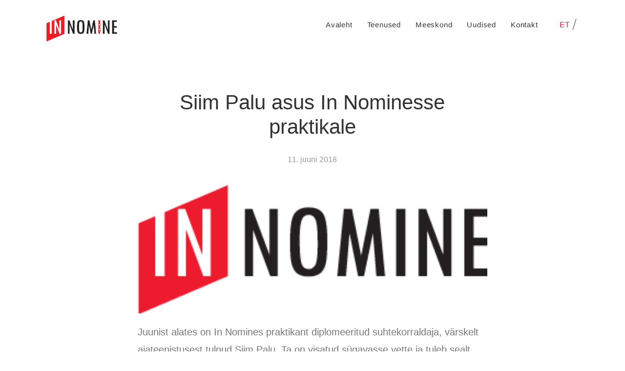

--- FILE ---
content_type: text/html; charset=UTF-8
request_url: https://innomine.ee/2018/06/siim-palu-asus-in-nominesse-praktikale/
body_size: 11386
content:
<!DOCTYPE html><html dir="ltr" lang="et" prefix="og: https://ogp.me/ns#"><head><meta charset="UTF-8"><meta name="viewport" content="width=device-width, initial-scale=1"><meta http-equiv="X-UA-Compatible" content="IE=edge"><link rel="profile" href="http://gmpg.org/xfn/11"><link rel="alternate" hreflang="et" href="https://innomine.ee/2018/06/siim-palu-asus-in-nominesse-praktikale/" /><link rel="alternate" hreflang="x-default" href="https://innomine.ee/2018/06/siim-palu-asus-in-nominesse-praktikale/" /><meta name="description" content="Juunist alates on In Nomines praktikant diplomeeritud suhtekorraldaja, värskelt ajateenistusest tulnud Siim Palu. Ta on visatud sügavasse vette ja tuleb sealt edukalt välja. Siim on omandanud Tallinna Ülikoolis bakalaureusekraadi suhtekorralduse erialal, kuid viimased 11 kuud on ta veetnud ajateenistuses. Ta teenis Tapal pioneeripataljonis ning saavutas lipniku auastme. 11 kuud möödus linnulennul ja nüüd on ta" /><meta name="robots" content="max-image-preview:large" /><meta name="author" content="administra"/><link rel="canonical" href="https://innomine.ee/2018/06/siim-palu-asus-in-nominesse-praktikale/" /><meta name="generator" content="All in One SEO (AIOSEO) 4.8.0" /><meta property="og:locale" content="et_EE" /><meta property="og:site_name" content="In Nomine - Kommunikatsioonibüroo" /><meta property="og:type" content="article" /><meta property="og:title" content="Siim Palu asus In Nominesse praktikale - In Nomine" /><meta property="og:description" content="Juunist alates on In Nomines praktikant diplomeeritud suhtekorraldaja, värskelt ajateenistusest tulnud Siim Palu. Ta on visatud sügavasse vette ja tuleb sealt edukalt välja. Siim on omandanud Tallinna Ülikoolis bakalaureusekraadi suhtekorralduse erialal, kuid viimased 11 kuud on ta veetnud ajateenistuses. Ta teenis Tapal pioneeripataljonis ning saavutas lipniku auastme. 11 kuud möödus linnulennul ja nüüd on ta" /><meta property="og:url" content="https://innomine.ee/2018/06/siim-palu-asus-in-nominesse-praktikale/" /><meta property="article:published_time" content="2018-06-11T14:14:22+00:00" /><meta property="article:modified_time" content="2018-06-11T14:14:22+00:00" /><meta name="twitter:card" content="summary_large_image" /><meta name="twitter:title" content="Siim Palu asus In Nominesse praktikale - In Nomine" /><meta name="twitter:description" content="Juunist alates on In Nomines praktikant diplomeeritud suhtekorraldaja, värskelt ajateenistusest tulnud Siim Palu. Ta on visatud sügavasse vette ja tuleb sealt edukalt välja. Siim on omandanud Tallinna Ülikoolis bakalaureusekraadi suhtekorralduse erialal, kuid viimased 11 kuud on ta veetnud ajateenistuses. Ta teenis Tapal pioneeripataljonis ning saavutas lipniku auastme. 11 kuud möödus linnulennul ja nüüd on ta" /> <script type="application/ld+json" class="aioseo-schema">{"@context":"https:\/\/schema.org","@graph":[{"@type":"BlogPosting","@id":"https:\/\/innomine.ee\/2018\/06\/siim-palu-asus-in-nominesse-praktikale\/#blogposting","name":"Siim Palu asus In Nominesse praktikale - In Nomine","headline":"Siim Palu asus In Nominesse praktikale","author":{"@id":"https:\/\/innomine.ee\/author\/administra\/#author"},"publisher":{"@id":"https:\/\/innomine.ee\/#organization"},"image":{"@type":"ImageObject","url":"https:\/\/innomine.ee\/wp-content\/uploads\/2019\/02\/innomine_logo-1.png","width":319,"height":117},"datePublished":"2018-06-11T14:14:22+00:00","dateModified":"2018-06-11T14:14:22+00:00","inLanguage":"et","mainEntityOfPage":{"@id":"https:\/\/innomine.ee\/2018\/06\/siim-palu-asus-in-nominesse-praktikale\/#webpage"},"isPartOf":{"@id":"https:\/\/innomine.ee\/2018\/06\/siim-palu-asus-in-nominesse-praktikale\/#webpage"},"articleSection":"2018, Uudised"},{"@type":"BreadcrumbList","@id":"https:\/\/innomine.ee\/2018\/06\/siim-palu-asus-in-nominesse-praktikale\/#breadcrumblist","itemListElement":[{"@type":"ListItem","@id":"https:\/\/innomine.ee\/#listItem","position":1,"name":"Home","item":"https:\/\/innomine.ee\/","nextItem":{"@type":"ListItem","@id":"https:\/\/innomine.ee\/2018\/#listItem","name":"2018"}},{"@type":"ListItem","@id":"https:\/\/innomine.ee\/2018\/#listItem","position":2,"name":"2018","item":"https:\/\/innomine.ee\/2018\/","nextItem":{"@type":"ListItem","@id":"https:\/\/innomine.ee\/2018\/06\/#listItem","name":"June"},"previousItem":{"@type":"ListItem","@id":"https:\/\/innomine.ee\/#listItem","name":"Home"}},{"@type":"ListItem","@id":"https:\/\/innomine.ee\/2018\/06\/#listItem","position":3,"name":"June","item":"https:\/\/innomine.ee\/2018\/06\/","nextItem":{"@type":"ListItem","@id":"https:\/\/innomine.ee\/2018\/06\/siim-palu-asus-in-nominesse-praktikale\/#listItem","name":"Siim Palu asus In Nominesse praktikale"},"previousItem":{"@type":"ListItem","@id":"https:\/\/innomine.ee\/2018\/#listItem","name":"2018"}},{"@type":"ListItem","@id":"https:\/\/innomine.ee\/2018\/06\/siim-palu-asus-in-nominesse-praktikale\/#listItem","position":4,"name":"Siim Palu asus In Nominesse praktikale","previousItem":{"@type":"ListItem","@id":"https:\/\/innomine.ee\/2018\/06\/#listItem","name":"June"}}]},{"@type":"Organization","@id":"https:\/\/innomine.ee\/#organization","name":"In Nomine","description":"Kommunikatsioonib\u00fcroo","url":"https:\/\/innomine.ee\/"},{"@type":"Person","@id":"https:\/\/innomine.ee\/author\/administra\/#author","url":"https:\/\/innomine.ee\/author\/administra\/","name":"administra"},{"@type":"WebPage","@id":"https:\/\/innomine.ee\/2018\/06\/siim-palu-asus-in-nominesse-praktikale\/#webpage","url":"https:\/\/innomine.ee\/2018\/06\/siim-palu-asus-in-nominesse-praktikale\/","name":"Siim Palu asus In Nominesse praktikale - In Nomine","description":"Juunist alates on In Nomines praktikant diplomeeritud suhtekorraldaja, v\u00e4rskelt ajateenistusest tulnud Siim Palu. Ta on visatud s\u00fcgavasse vette ja tuleb sealt edukalt v\u00e4lja. Siim on omandanud Tallinna \u00dclikoolis bakalaureusekraadi suhtekorralduse erialal, kuid viimased 11 kuud on ta veetnud ajateenistuses. Ta teenis Tapal pioneeripataljonis ning saavutas lipniku auastme. 11 kuud m\u00f6\u00f6dus linnulennul ja n\u00fc\u00fcd on ta","inLanguage":"et","isPartOf":{"@id":"https:\/\/innomine.ee\/#website"},"breadcrumb":{"@id":"https:\/\/innomine.ee\/2018\/06\/siim-palu-asus-in-nominesse-praktikale\/#breadcrumblist"},"author":{"@id":"https:\/\/innomine.ee\/author\/administra\/#author"},"creator":{"@id":"https:\/\/innomine.ee\/author\/administra\/#author"},"image":{"@type":"ImageObject","url":"https:\/\/innomine.ee\/wp-content\/uploads\/2019\/02\/innomine_logo-1.png","@id":"https:\/\/innomine.ee\/2018\/06\/siim-palu-asus-in-nominesse-praktikale\/#mainImage","width":319,"height":117},"primaryImageOfPage":{"@id":"https:\/\/innomine.ee\/2018\/06\/siim-palu-asus-in-nominesse-praktikale\/#mainImage"},"datePublished":"2018-06-11T14:14:22+00:00","dateModified":"2018-06-11T14:14:22+00:00"},{"@type":"WebSite","@id":"https:\/\/innomine.ee\/#website","url":"https:\/\/innomine.ee\/","name":"In Nomine","description":"Kommunikatsioonib\u00fcroo","inLanguage":"et","publisher":{"@id":"https:\/\/innomine.ee\/#organization"}}]}</script> <title>Siim Palu asus In Nominesse praktikale - In Nomine</title><link rel="canonical" href="https://innomine.ee/2018/06/siim-palu-asus-in-nominesse-praktikale/" /><meta property="og:locale" content="et_EE" /><meta property="og:type" content="article" /><meta property="og:title" content="Siim Palu asus In Nominesse praktikale - In Nomine" /><meta property="og:description" content="Juunist alates on In Nomines praktikant diplomeeritud suhtekorraldaja,..." /><meta property="og:url" content="https://innomine.ee/2018/06/siim-palu-asus-in-nominesse-praktikale/" /><meta property="og:site_name" content="In Nomine" /><meta property="article:published_time" content="2018-06-11T14:14:22+00:00" /><meta property="og:image" content="https://innomine.ee/wp-content/uploads/2019/02/innomine_logo-1.png" /><meta property="og:image:width" content="319" /><meta property="og:image:height" content="117" /><meta property="og:image:type" content="image/png" /><meta name="author" content="administra" /><meta name="twitter:card" content="summary_large_image" /><meta name="twitter:label1" content="Written by" /><meta name="twitter:data1" content="administra" /> <script type="application/ld+json" class="yoast-schema-graph">{"@context":"https://schema.org","@graph":[{"@type":"WebPage","@id":"https://innomine.ee/2018/06/siim-palu-asus-in-nominesse-praktikale/","url":"https://innomine.ee/2018/06/siim-palu-asus-in-nominesse-praktikale/","name":"Siim Palu asus In Nominesse praktikale - In Nomine","isPartOf":{"@id":"https://innomine.ee/#website"},"primaryImageOfPage":{"@id":"https://innomine.ee/2018/06/siim-palu-asus-in-nominesse-praktikale/#primaryimage"},"image":{"@id":"https://innomine.ee/2018/06/siim-palu-asus-in-nominesse-praktikale/#primaryimage"},"thumbnailUrl":"https://innomine.ee/wp-content/uploads/2019/02/innomine_logo-1.png","datePublished":"2018-06-11T14:14:22+00:00","dateModified":"2018-06-11T14:14:22+00:00","author":{"@id":"https://innomine.ee/#/schema/person/f3bc15cf1f2e8fb5fe1454085dd24a4d"},"breadcrumb":{"@id":"https://innomine.ee/2018/06/siim-palu-asus-in-nominesse-praktikale/#breadcrumb"},"inLanguage":"et","potentialAction":[{"@type":"ReadAction","target":["https://innomine.ee/2018/06/siim-palu-asus-in-nominesse-praktikale/"]}]},{"@type":"ImageObject","inLanguage":"et","@id":"https://innomine.ee/2018/06/siim-palu-asus-in-nominesse-praktikale/#primaryimage","url":"https://innomine.ee/wp-content/uploads/2019/02/innomine_logo-1.png","contentUrl":"https://innomine.ee/wp-content/uploads/2019/02/innomine_logo-1.png","width":319,"height":117},{"@type":"BreadcrumbList","@id":"https://innomine.ee/2018/06/siim-palu-asus-in-nominesse-praktikale/#breadcrumb","itemListElement":[{"@type":"ListItem","position":1,"name":"Home","item":"https://innomine.ee/"},{"@type":"ListItem","position":2,"name":"Siim Palu asus In Nominesse praktikale"}]},{"@type":"WebSite","@id":"https://innomine.ee/#website","url":"https://innomine.ee/","name":"In Nomine","description":"Kommunikatsioonibüroo","potentialAction":[{"@type":"SearchAction","target":{"@type":"EntryPoint","urlTemplate":"https://innomine.ee/?s={search_term_string}"},"query-input":"required name=search_term_string"}],"inLanguage":"et"},{"@type":"Person","@id":"https://innomine.ee/#/schema/person/f3bc15cf1f2e8fb5fe1454085dd24a4d","name":"administra","sameAs":["https://innomine.ee"],"url":"https://innomine.ee/author/administra/"}]}</script> <link rel='dns-prefetch' href='//fonts.googleapis.com' /><link rel="alternate" type="application/rss+xml" title="In Nomine &raquo; RSS" href="https://innomine.ee/feed/" /><link rel="alternate" type="application/rss+xml" title="In Nomine &raquo; Kommentaaride RSS" href="https://innomine.ee/comments/feed/" /><link rel="alternate" type="application/rss+xml" title="In Nomine &raquo; Siim Palu asus In Nominesse praktikale Kommentaaride RSS" href="https://innomine.ee/2018/06/siim-palu-asus-in-nominesse-praktikale/feed/" /><link rel="alternate" title="oEmbed (JSON)" type="application/json+oembed" href="https://innomine.ee/wp-json/oembed/1.0/embed?url=https%3A%2F%2Finnomine.ee%2F2018%2F06%2Fsiim-palu-asus-in-nominesse-praktikale%2F" /><link rel="alternate" title="oEmbed (XML)" type="text/xml+oembed" href="https://innomine.ee/wp-json/oembed/1.0/embed?url=https%3A%2F%2Finnomine.ee%2F2018%2F06%2Fsiim-palu-asus-in-nominesse-praktikale%2F&#038;format=xml" />  <script src="//www.googletagmanager.com/gtag/js?id=G-4H86G310KM"  data-cfasync="false" data-wpfc-render="false" type="text/javascript" async></script> <script data-cfasync="false" data-wpfc-render="false" type="text/javascript">var mi_version='9.11.1';var mi_track_user=true;var mi_no_track_reason='';var MonsterInsightsDefaultLocations={"page_location":"https:\/\/innomine.ee\/2018\/06\/siim-palu-asus-in-nominesse-praktikale\/"};if(typeof MonsterInsightsPrivacyGuardFilter==='function'){var MonsterInsightsLocations=(typeof MonsterInsightsExcludeQuery==='object')?MonsterInsightsPrivacyGuardFilter(MonsterInsightsExcludeQuery):MonsterInsightsPrivacyGuardFilter(MonsterInsightsDefaultLocations);}else{var MonsterInsightsLocations=(typeof MonsterInsightsExcludeQuery==='object')?MonsterInsightsExcludeQuery:MonsterInsightsDefaultLocations;}
var disableStrs=['ga-disable-G-4H86G310KM',];function __gtagTrackerIsOptedOut(){for(var index=0;index<disableStrs.length;index++){if(document.cookie.indexOf(disableStrs[index]+'=true')>-1){return true;}}
return false;}
if(__gtagTrackerIsOptedOut()){for(var index=0;index<disableStrs.length;index++){window[disableStrs[index]]=true;}}
function __gtagTrackerOptout(){for(var index=0;index<disableStrs.length;index++){document.cookie=disableStrs[index]+'=true; expires=Thu, 31 Dec 2099 23:59:59 UTC; path=/';window[disableStrs[index]]=true;}}
if('undefined'===typeof gaOptout){function gaOptout(){__gtagTrackerOptout();}}
window.dataLayer=window.dataLayer||[];window.MonsterInsightsDualTracker={helpers:{},trackers:{},};if(mi_track_user){function __gtagDataLayer(){dataLayer.push(arguments);}
function __gtagTracker(type,name,parameters){if(!parameters){parameters={};}
if(parameters.send_to){__gtagDataLayer.apply(null,arguments);return;}
if(type==='event'){parameters.send_to=monsterinsights_frontend.v4_id;var hookName=name;if(typeof parameters['event_category']!=='undefined'){hookName=parameters['event_category']+':'+name;}
if(typeof MonsterInsightsDualTracker.trackers[hookName]!=='undefined'){MonsterInsightsDualTracker.trackers[hookName](parameters);}else{__gtagDataLayer('event',name,parameters);}}else{__gtagDataLayer.apply(null,arguments);}}
__gtagTracker('js',new Date());__gtagTracker('set',{'developer_id.dZGIzZG':true,});if(MonsterInsightsLocations.page_location){__gtagTracker('set',MonsterInsightsLocations);}
__gtagTracker('config','G-4H86G310KM',{"forceSSL":"true","link_attribution":"true"});window.gtag=__gtagTracker;(function(){var noopfn=function(){return null;};var newtracker=function(){return new Tracker();};var Tracker=function(){return null;};var p=Tracker.prototype;p.get=noopfn;p.set=noopfn;p.send=function(){var args=Array.prototype.slice.call(arguments);args.unshift('send');__gaTracker.apply(null,args);};var __gaTracker=function(){var len=arguments.length;if(len===0){return;}
var f=arguments[len-1];if(typeof f!=='object'||f===null||typeof f.hitCallback!=='function'){if('send'===arguments[0]){var hitConverted,hitObject=false,action;if('event'===arguments[1]){if('undefined'!==typeof arguments[3]){hitObject={'eventAction':arguments[3],'eventCategory':arguments[2],'eventLabel':arguments[4],'value':arguments[5]?arguments[5]:1,}}}
if('pageview'===arguments[1]){if('undefined'!==typeof arguments[2]){hitObject={'eventAction':'page_view','page_path':arguments[2],}}}
if(typeof arguments[2]==='object'){hitObject=arguments[2];}
if(typeof arguments[5]==='object'){Object.assign(hitObject,arguments[5]);}
if('undefined'!==typeof arguments[1].hitType){hitObject=arguments[1];if('pageview'===hitObject.hitType){hitObject.eventAction='page_view';}}
if(hitObject){action='timing'===arguments[1].hitType?'timing_complete':hitObject.eventAction;hitConverted=mapArgs(hitObject);__gtagTracker('event',action,hitConverted);}}
return;}
function mapArgs(args){var arg,hit={};var gaMap={'eventCategory':'event_category','eventAction':'event_action','eventLabel':'event_label','eventValue':'event_value','nonInteraction':'non_interaction','timingCategory':'event_category','timingVar':'name','timingValue':'value','timingLabel':'event_label','page':'page_path','location':'page_location','title':'page_title','referrer':'page_referrer',};for(arg in args){if(!(!args.hasOwnProperty(arg)||!gaMap.hasOwnProperty(arg))){hit[gaMap[arg]]=args[arg];}else{hit[arg]=args[arg];}}
return hit;}
try{f.hitCallback();}catch(ex){}};__gaTracker.create=newtracker;__gaTracker.getByName=newtracker;__gaTracker.getAll=function(){return[];};__gaTracker.remove=noopfn;__gaTracker.loaded=true;window['__gaTracker']=__gaTracker;})();}else{console.log("");(function(){function __gtagTracker(){return null;}
window['__gtagTracker']=__gtagTracker;window['gtag']=__gtagTracker;})();}</script> <style id='wp-img-auto-sizes-contain-inline-css' type='text/css'>img:is([sizes=auto i],[sizes^="auto," i]){contain-intrinsic-size:3000px 1500px}</style><style id='wp-emoji-styles-inline-css' type='text/css'>img.wp-smiley,img.emoji{display:inline !important;border:none !important;box-shadow:none !important;height:1em !important;width:1em !important;margin:0 .07em !important;vertical-align:-.1em !important;background:0 0 !important;padding:0 !important}</style><link rel='stylesheet' id='wp-block-library-css' href='https://innomine.ee/wp-includes/css/dist/block-library/style.min.css?ver=6.9' type='text/css' media='all' /><style id='wp-block-image-inline-css' type='text/css'>.wp-block-image>a,.wp-block-image>figure>a{display:inline-block}.wp-block-image img{box-sizing:border-box;height:auto;max-width:100%;vertical-align:bottom}@media not (prefers-reduced-motion){.wp-block-image img.hide{visibility:hidden}.wp-block-image img.show{animation:show-content-image .4s}}.wp-block-image[style*=border-radius] img,.wp-block-image[style*=border-radius]>a{border-radius:inherit}.wp-block-image.has-custom-border img{box-sizing:border-box}.wp-block-image.aligncenter{text-align:center}.wp-block-image.alignfull>a,.wp-block-image.alignwide>a{width:100%}.wp-block-image.alignfull img,.wp-block-image.alignwide img{height:auto;width:100%}.wp-block-image .aligncenter,.wp-block-image .alignleft,.wp-block-image .alignright,.wp-block-image.aligncenter,.wp-block-image.alignleft,.wp-block-image.alignright{display:table}.wp-block-image .aligncenter>figcaption,.wp-block-image .alignleft>figcaption,.wp-block-image .alignright>figcaption,.wp-block-image.aligncenter>figcaption,.wp-block-image.alignleft>figcaption,.wp-block-image.alignright>figcaption{caption-side:bottom;display:table-caption}.wp-block-image .alignleft{float:left;margin:.5em 1em .5em 0}.wp-block-image .alignright{float:right;margin:.5em 0 .5em 1em}.wp-block-image .aligncenter{margin-left:auto;margin-right:auto}.wp-block-image :where(figcaption){margin-bottom:1em;margin-top:.5em}.wp-block-image.is-style-circle-mask img{border-radius:9999px}@supports ((-webkit-mask-image:none) or (mask-image:none)) or (-webkit-mask-image:none){.wp-block-image.is-style-circle-mask img{border-radius:0;-webkit-mask-image:url('data:image/svg+xml;utf8,<svg viewBox="0 0 100 100" xmlns="http://www.w3.org/2000/svg"><circle cx="50" cy="50" r="50"/></svg>');mask-image:url('data:image/svg+xml;utf8,<svg viewBox="0 0 100 100" xmlns="http://www.w3.org/2000/svg"><circle cx="50" cy="50" r="50"/></svg>');mask-mode:alpha;-webkit-mask-position:center;mask-position:center;-webkit-mask-repeat:no-repeat;mask-repeat:no-repeat;-webkit-mask-size:contain;mask-size:contain}}:root :where(.wp-block-image.is-style-rounded img,.wp-block-image .is-style-rounded img){border-radius:9999px}.wp-block-image figure{margin:0}.wp-lightbox-container{display:flex;flex-direction:column;position:relative}.wp-lightbox-container img{cursor:zoom-in}.wp-lightbox-container img:hover+button{opacity:1}.wp-lightbox-container button{align-items:center;backdrop-filter:blur(16px) saturate(180%);background-color:#5a5a5a40;border:none;border-radius:4px;cursor:zoom-in;display:flex;height:20px;justify-content:center;opacity:0;padding:0;position:absolute;right:16px;text-align:center;top:16px;width:20px;z-index:100}@media not (prefers-reduced-motion){.wp-lightbox-container button{transition:opacity .2s ease}}.wp-lightbox-container button:focus-visible{outline:3px auto #5a5a5a40;outline:3px auto -webkit-focus-ring-color;outline-offset:3px}.wp-lightbox-container button:hover{cursor:pointer;opacity:1}.wp-lightbox-container button:focus{opacity:1}.wp-lightbox-container button:focus,.wp-lightbox-container button:hover,.wp-lightbox-container button:not(:hover):not(:active):not(.has-background){background-color:#5a5a5a40;border:none}.wp-lightbox-overlay{box-sizing:border-box;cursor:zoom-out;height:100vh;left:0;overflow:hidden;position:fixed;top:0;visibility:hidden;width:100%;z-index:100000}.wp-lightbox-overlay .close-button{align-items:center;cursor:pointer;display:flex;justify-content:center;min-height:40px;min-width:40px;padding:0;position:absolute;right:calc(env(safe-area-inset-right) + 16px);top:calc(env(safe-area-inset-top) + 16px);z-index:5000000}.wp-lightbox-overlay .close-button:focus,.wp-lightbox-overlay .close-button:hover,.wp-lightbox-overlay .close-button:not(:hover):not(:active):not(.has-background){background:0 0;border:none}.wp-lightbox-overlay .lightbox-image-container{height:var(--wp--lightbox-container-height);left:50%;overflow:hidden;position:absolute;top:50%;transform:translate(-50%,-50%);transform-origin:top left;width:var(--wp--lightbox-container-width);z-index:9999999999}.wp-lightbox-overlay .wp-block-image{align-items:center;box-sizing:border-box;display:flex;height:100%;justify-content:center;margin:0;position:relative;transform-origin:0 0;width:100%;z-index:3000000}.wp-lightbox-overlay .wp-block-image img{height:var(--wp--lightbox-image-height);min-height:var(--wp--lightbox-image-height);min-width:var(--wp--lightbox-image-width);width:var(--wp--lightbox-image-width)}.wp-lightbox-overlay .wp-block-image figcaption{display:none}.wp-lightbox-overlay button{background:0 0;border:none}.wp-lightbox-overlay .scrim{background-color:#fff;height:100%;opacity:.9;position:absolute;width:100%;z-index:2000000}.wp-lightbox-overlay.active{visibility:visible}@media not (prefers-reduced-motion){.wp-lightbox-overlay.active{animation:turn-on-visibility .25s both}.wp-lightbox-overlay.active img{animation:turn-on-visibility .35s both}.wp-lightbox-overlay.show-closing-animation:not(.active){animation:turn-off-visibility .35s both}.wp-lightbox-overlay.show-closing-animation:not(.active) img{animation:turn-off-visibility .25s both}.wp-lightbox-overlay.zoom.active{animation:none;opacity:1;visibility:visible}.wp-lightbox-overlay.zoom.active .lightbox-image-container{animation:lightbox-zoom-in .4s}.wp-lightbox-overlay.zoom.active .lightbox-image-container img{animation:none}.wp-lightbox-overlay.zoom.active .scrim{animation:turn-on-visibility .4s forwards}.wp-lightbox-overlay.zoom.show-closing-animation:not(.active){animation:none}.wp-lightbox-overlay.zoom.show-closing-animation:not(.active) .lightbox-image-container{animation:lightbox-zoom-out .4s}.wp-lightbox-overlay.zoom.show-closing-animation:not(.active) .lightbox-image-container img{animation:none}.wp-lightbox-overlay.zoom.show-closing-animation:not(.active) .scrim{animation:turn-off-visibility .4s forwards}}@keyframes show-content-image{0%{visibility:hidden}99%{visibility:hidden}to{visibility:visible}}@keyframes turn-on-visibility{0%{opacity:0}to{opacity:1}}@keyframes turn-off-visibility{0%{opacity:1;visibility:visible}99%{opacity:0;visibility:visible}to{opacity:0;visibility:hidden}}@keyframes lightbox-zoom-in{0%{transform:translate(calc((-100vw + var(--wp--lightbox-scrollbar-width))/2 + var(--wp--lightbox-initial-left-position)),calc(-50vh + var(--wp--lightbox-initial-top-position))) scale(var(--wp--lightbox-scale))}to{transform:translate(-50%,-50%) scale(1)}}@keyframes lightbox-zoom-out{0%{transform:translate(-50%,-50%) scale(1);visibility:visible}99%{visibility:visible}to{transform:translate(calc((-100vw + var(--wp--lightbox-scrollbar-width))/2 + var(--wp--lightbox-initial-left-position)),calc(-50vh + var(--wp--lightbox-initial-top-position))) scale(var(--wp--lightbox-scale));visibility:hidden}}</style><style id='global-styles-inline-css' type='text/css'>:root{--wp--preset--aspect-ratio--square:1;--wp--preset--aspect-ratio--4-3:4/3;--wp--preset--aspect-ratio--3-4:3/4;--wp--preset--aspect-ratio--3-2:3/2;--wp--preset--aspect-ratio--2-3:2/3;--wp--preset--aspect-ratio--16-9:16/9;--wp--preset--aspect-ratio--9-16:9/16;--wp--preset--color--black:#000;--wp--preset--color--cyan-bluish-gray:#abb8c3;--wp--preset--color--white:#fff;--wp--preset--color--pale-pink:#f78da7;--wp--preset--color--vivid-red:#cf2e2e;--wp--preset--color--luminous-vivid-orange:#ff6900;--wp--preset--color--luminous-vivid-amber:#fcb900;--wp--preset--color--light-green-cyan:#7bdcb5;--wp--preset--color--vivid-green-cyan:#00d084;--wp--preset--color--pale-cyan-blue:#8ed1fc;--wp--preset--color--vivid-cyan-blue:#0693e3;--wp--preset--color--vivid-purple:#9b51e0;--wp--preset--gradient--vivid-cyan-blue-to-vivid-purple:linear-gradient(135deg,#0693e3 0%,#9b51e0 100%);--wp--preset--gradient--light-green-cyan-to-vivid-green-cyan:linear-gradient(135deg,#7adcb4 0%,#00d082 100%);--wp--preset--gradient--luminous-vivid-amber-to-luminous-vivid-orange:linear-gradient(135deg,#fcb900 0%,#ff6900 100%);--wp--preset--gradient--luminous-vivid-orange-to-vivid-red:linear-gradient(135deg,#ff6900 0%,#cf2e2e 100%);--wp--preset--gradient--very-light-gray-to-cyan-bluish-gray:linear-gradient(135deg,#eee 0%,#a9b8c3 100%);--wp--preset--gradient--cool-to-warm-spectrum:linear-gradient(135deg,#4aeadc 0%,#9778d1 20%,#cf2aba 40%,#ee2c82 60%,#fb6962 80%,#fef84c 100%);--wp--preset--gradient--blush-light-purple:linear-gradient(135deg,#ffceec 0%,#9896f0 100%);--wp--preset--gradient--blush-bordeaux:linear-gradient(135deg,#fecda5 0%,#fe2d2d 50%,#6b003e 100%);--wp--preset--gradient--luminous-dusk:linear-gradient(135deg,#ffcb70 0%,#c751c0 50%,#4158d0 100%);--wp--preset--gradient--pale-ocean:linear-gradient(135deg,#fff5cb 0%,#b6e3d4 50%,#33a7b5 100%);--wp--preset--gradient--electric-grass:linear-gradient(135deg,#caf880 0%,#71ce7e 100%);--wp--preset--gradient--midnight:linear-gradient(135deg,#020381 0%,#2874fc 100%);--wp--preset--font-size--small:13px;--wp--preset--font-size--medium:20px;--wp--preset--font-size--large:36px;--wp--preset--font-size--x-large:42px;--wp--preset--spacing--20:.44rem;--wp--preset--spacing--30:.67rem;--wp--preset--spacing--40:1rem;--wp--preset--spacing--50:1.5rem;--wp--preset--spacing--60:2.25rem;--wp--preset--spacing--70:3.38rem;--wp--preset--spacing--80:5.06rem;--wp--preset--shadow--natural:6px 6px 9px rgba(0,0,0,.2);--wp--preset--shadow--deep:12px 12px 50px rgba(0,0,0,.4);--wp--preset--shadow--sharp:6px 6px 0px rgba(0,0,0,.2);--wp--preset--shadow--outlined:6px 6px 0px -3px #fff,6px 6px #000;--wp--preset--shadow--crisp:6px 6px 0px #000}:where(.is-layout-flex){gap:.5em}:where(.is-layout-grid){gap:.5em}body .is-layout-flex{display:flex}.is-layout-flex{flex-wrap:wrap;align-items:center}.is-layout-flex>:is(*,div){margin:0}body .is-layout-grid{display:grid}.is-layout-grid>:is(*,div){margin:0}:where(.wp-block-columns.is-layout-flex){gap:2em}:where(.wp-block-columns.is-layout-grid){gap:2em}:where(.wp-block-post-template.is-layout-flex){gap:1.25em}:where(.wp-block-post-template.is-layout-grid){gap:1.25em}.has-black-color{color:var(--wp--preset--color--black) !important}.has-cyan-bluish-gray-color{color:var(--wp--preset--color--cyan-bluish-gray) !important}.has-white-color{color:var(--wp--preset--color--white) !important}.has-pale-pink-color{color:var(--wp--preset--color--pale-pink) !important}.has-vivid-red-color{color:var(--wp--preset--color--vivid-red) !important}.has-luminous-vivid-orange-color{color:var(--wp--preset--color--luminous-vivid-orange) !important}.has-luminous-vivid-amber-color{color:var(--wp--preset--color--luminous-vivid-amber) !important}.has-light-green-cyan-color{color:var(--wp--preset--color--light-green-cyan) !important}.has-vivid-green-cyan-color{color:var(--wp--preset--color--vivid-green-cyan) !important}.has-pale-cyan-blue-color{color:var(--wp--preset--color--pale-cyan-blue) !important}.has-vivid-cyan-blue-color{color:var(--wp--preset--color--vivid-cyan-blue) !important}.has-vivid-purple-color{color:var(--wp--preset--color--vivid-purple) !important}.has-black-background-color{background-color:var(--wp--preset--color--black) !important}.has-cyan-bluish-gray-background-color{background-color:var(--wp--preset--color--cyan-bluish-gray) !important}.has-white-background-color{background-color:var(--wp--preset--color--white) !important}.has-pale-pink-background-color{background-color:var(--wp--preset--color--pale-pink) !important}.has-vivid-red-background-color{background-color:var(--wp--preset--color--vivid-red) !important}.has-luminous-vivid-orange-background-color{background-color:var(--wp--preset--color--luminous-vivid-orange) !important}.has-luminous-vivid-amber-background-color{background-color:var(--wp--preset--color--luminous-vivid-amber) !important}.has-light-green-cyan-background-color{background-color:var(--wp--preset--color--light-green-cyan) !important}.has-vivid-green-cyan-background-color{background-color:var(--wp--preset--color--vivid-green-cyan) !important}.has-pale-cyan-blue-background-color{background-color:var(--wp--preset--color--pale-cyan-blue) !important}.has-vivid-cyan-blue-background-color{background-color:var(--wp--preset--color--vivid-cyan-blue) !important}.has-vivid-purple-background-color{background-color:var(--wp--preset--color--vivid-purple) !important}.has-black-border-color{border-color:var(--wp--preset--color--black) !important}.has-cyan-bluish-gray-border-color{border-color:var(--wp--preset--color--cyan-bluish-gray) !important}.has-white-border-color{border-color:var(--wp--preset--color--white) !important}.has-pale-pink-border-color{border-color:var(--wp--preset--color--pale-pink) !important}.has-vivid-red-border-color{border-color:var(--wp--preset--color--vivid-red) !important}.has-luminous-vivid-orange-border-color{border-color:var(--wp--preset--color--luminous-vivid-orange) !important}.has-luminous-vivid-amber-border-color{border-color:var(--wp--preset--color--luminous-vivid-amber) !important}.has-light-green-cyan-border-color{border-color:var(--wp--preset--color--light-green-cyan) !important}.has-vivid-green-cyan-border-color{border-color:var(--wp--preset--color--vivid-green-cyan) !important}.has-pale-cyan-blue-border-color{border-color:var(--wp--preset--color--pale-cyan-blue) !important}.has-vivid-cyan-blue-border-color{border-color:var(--wp--preset--color--vivid-cyan-blue) !important}.has-vivid-purple-border-color{border-color:var(--wp--preset--color--vivid-purple) !important}.has-vivid-cyan-blue-to-vivid-purple-gradient-background{background:var(--wp--preset--gradient--vivid-cyan-blue-to-vivid-purple) !important}.has-light-green-cyan-to-vivid-green-cyan-gradient-background{background:var(--wp--preset--gradient--light-green-cyan-to-vivid-green-cyan) !important}.has-luminous-vivid-amber-to-luminous-vivid-orange-gradient-background{background:var(--wp--preset--gradient--luminous-vivid-amber-to-luminous-vivid-orange) !important}.has-luminous-vivid-orange-to-vivid-red-gradient-background{background:var(--wp--preset--gradient--luminous-vivid-orange-to-vivid-red) !important}.has-very-light-gray-to-cyan-bluish-gray-gradient-background{background:var(--wp--preset--gradient--very-light-gray-to-cyan-bluish-gray) !important}.has-cool-to-warm-spectrum-gradient-background{background:var(--wp--preset--gradient--cool-to-warm-spectrum) !important}.has-blush-light-purple-gradient-background{background:var(--wp--preset--gradient--blush-light-purple) !important}.has-blush-bordeaux-gradient-background{background:var(--wp--preset--gradient--blush-bordeaux) !important}.has-luminous-dusk-gradient-background{background:var(--wp--preset--gradient--luminous-dusk) !important}.has-pale-ocean-gradient-background{background:var(--wp--preset--gradient--pale-ocean) !important}.has-electric-grass-gradient-background{background:var(--wp--preset--gradient--electric-grass) !important}.has-midnight-gradient-background{background:var(--wp--preset--gradient--midnight) !important}.has-small-font-size{font-size:var(--wp--preset--font-size--small) !important}.has-medium-font-size{font-size:var(--wp--preset--font-size--medium) !important}.has-large-font-size{font-size:var(--wp--preset--font-size--large) !important}.has-x-large-font-size{font-size:var(--wp--preset--font-size--x-large) !important}</style><style id='classic-theme-styles-inline-css' type='text/css'>/*! This file is auto-generated */
.wp-block-button__link{color:#fff;background-color:#32373c;border-radius:9999px;box-shadow:none;text-decoration:none;padding:calc(.667em + 2px) calc(1.333em + 2px);font-size:1.125em}.wp-block-file__button{background:#32373c;color:#fff;text-decoration:none}</style><link rel='stylesheet' id='wpml-blocks-css' href='https://innomine.ee/wp-content/cache/autoptimize/css/autoptimize_single_4b7ac424a66c254da51a11b02b72ef64.css?ver=4.6.3' type='text/css' media='all' /><link rel='stylesheet' id='contact-form-7-css' href='https://innomine.ee/wp-content/cache/autoptimize/css/autoptimize_single_0e4a098f3f6e3faede64db8b9da80ba2.css?ver=5.7.7' type='text/css' media='all' /><link rel='stylesheet' id='wp-innomine-aos-css' href='https://innomine.ee/wp-content/cache/autoptimize/css/autoptimize_single_847da8fca8060ca1a70f976aab1210b9.css?ver=6.9' type='text/css' media='all' /><link rel='stylesheet' id='wp-innomine-bootstrap-css-css' href='https://innomine.ee/wp-content/themes/innomine/inc/assets/css/bootstrap.min.css?ver=6.9' type='text/css' media='all' /><link rel='stylesheet' id='wp-innomine-fontawesome-cdn-css' href='https://innomine.ee/wp-content/themes/innomine/inc/assets/css/fontawesome.min.css?ver=6.9' type='text/css' media='all' /><link rel='stylesheet' id='wp-innomine-manrope-css' href='https://fonts.googleapis.com/css?family=Manrope%3A100%2C200%2C300%2C400%2C500%2C600%2C700%2C800%2C900%2C100italic%2C200italic%2C300italic%2C400italic%2C500italic%2C600italic%2C700italic%2C800italic%2C900italic%7CManrope%3A100%2C200%2C300%2C400%2C500%2C600%2C700%2C800%2C900%2C100italic%2C200italic%2C300italic%2C400italic%2C500italic%2C600italic%2C700italic%2C800italic%2C900italic%7CManrope%3A100%2C200%2C300%2C400%2C500%2C600%2C700%2C800%2C900%2C100italic%2C200italic%2C300italic%2C400italic%2C500italic%2C600italic%2C700italic%2C800italic%2C900italic%7CManrope%3A100%2C200%2C300%2C400%2C500%2C600%2C700%2C800%2C900%2C100italic%2C200italic%2C300italic%2C400italic%2C500italic%2C600italic%2C700italic%2C800italic%2C900italic%7CManrope%3A100%2C200%2C300%2C400%2C500%2C600%2C700%2C800%2C900%2C100italic%2C200italic%2C300italic%2C400italic%2C500italic%2C600italic%2C700italic%2C800italic%2C900italic%7CManrope%3A100%2C200%2C300%2C400%2C500%2C600%2C700%2C800%2C900%2C100italic%2C200italic%2C300italic%2C400italic%2C500italic%2C600italic%2C700italic%2C800italic%2C900italic&#038;subset=latin%2Clatin-ext&#038;ver=6.9' type='text/css' media='all' /><link rel='stylesheet' id='wp-innomine-slick-main-css' href='https://innomine.ee/wp-content/cache/autoptimize/css/autoptimize_single_13b1b6672b8cfb0d9ae7f899f1c42875.css?ver=6.9' type='text/css' media='all' /><link rel='stylesheet' id='wp-innomine-slick-ui-css' href='https://innomine.ee/wp-content/cache/autoptimize/css/autoptimize_single_f9faba678c4d6dcfdde69e5b11b37a2e.css?ver=6.9' type='text/css' media='all' /><link rel='stylesheet' id='wp-innomine-style-css' href='https://innomine.ee/wp-content/cache/autoptimize/css/autoptimize_single_80a42360248c076eec682b1b05e61994.css?ver=6.9' type='text/css' media='all' /><link rel='stylesheet' id='slb_core-css' href='https://innomine.ee/wp-content/cache/autoptimize/css/autoptimize_single_a5bb779e3f9eef4a7dac11ff9eb10e19.css?ver=2.9.3' type='text/css' media='all' /><link rel='stylesheet' id='wp-block-paragraph-css' href='https://innomine.ee/wp-includes/blocks/paragraph/style.min.css?ver=6.9' type='text/css' media='all' /> <script data-cfasync="false" data-wpfc-render="false" type="text/javascript" id='monsterinsights-frontend-script-js-extra'>var monsterinsights_frontend={"js_events_tracking":"true","download_extensions":"doc,pdf,ppt,zip,xls,docx,pptx,xlsx","inbound_paths":"[{\"path\":\"\\\/go\\\/\",\"label\":\"affiliate\"},{\"path\":\"\\\/recommend\\\/\",\"label\":\"affiliate\"}]","home_url":"https:\/\/innomine.ee","hash_tracking":"false","v4_id":"G-4H86G310KM"};</script> <script type="text/javascript" src="https://innomine.ee/wp-includes/js/jquery/jquery.min.js?ver=3.7.1" id="jquery-core-js"></script> <link rel="https://api.w.org/" href="https://innomine.ee/wp-json/" /><link rel="alternate" title="JSON" type="application/json" href="https://innomine.ee/wp-json/wp/v2/posts/465" /><link rel="EditURI" type="application/rsd+xml" title="RSD" href="https://innomine.ee/xmlrpc.php?rsd" /><meta name="generator" content="WordPress 6.9" /><link rel='shortlink' href='https://innomine.ee/?p=465' /><meta name="generator" content="WPML ver:4.6.3 stt:1,15;" /><link rel="pingback" href="https://innomine.ee/xmlrpc.php"><style type="text/css">#page-sub-header{background:#fff}</style><link rel='stylesheet' id='wpml-legacy-horizontal-list-0-css' href='//innomine.ee/wp-content/plugins/sitepress-multilingual-cms/templates/language-switchers/legacy-list-horizontal/style.min.css?ver=1' type='text/css' media='all' /></head><body class="wp-singular post-template-default single single-post postid-465 single-format-standard wp-theme-innomine group-blog"><div id="page" class="site"> <a class="skip-link screen-reader-text" href="#content">Skip to content</a><header id="masthead" class="site-header navbar-static-top navbar-light" role="banner"><div class="container"><div class="row nav-row"><div class="col-xl-12 col-lg-6 nav-holder"><nav class="navbar navbar-expand-xl p-0"><div class="navbar-brand"> <a href="https://innomine.ee/"> <img src="https://innomine.ee/wp-content/uploads/2026/01/In_25_logo-1-e1768418218247.png" alt="In Nomine"> </a></div><div id="main-nav" class="collapse navbar-collapse justify-content-end"><ul id="menu-main-menu" class="navbar-nav"><li itemscope="itemscope" itemtype="https://www.schema.org/SiteNavigationElement" id="menu-item-4531" class="menu-item menu-item-type-post_type menu-item-object-page menu-item-home menu-item-4531 nav-item"><a title="Avaleht" href="https://innomine.ee/" class="nav-link">Avaleht</a></li><li itemscope="itemscope" itemtype="https://www.schema.org/SiteNavigationElement" id="menu-item-4535" class="menu-services menu-item menu-item-type-post_type menu-item-object-page menu-item-4535 nav-item"><a title="Teenused" href="https://innomine.ee/teenused/" class="nav-link">Teenused</a></li><li itemscope="itemscope" itemtype="https://www.schema.org/SiteNavigationElement" id="menu-item-4533" class="menu-item menu-item-type-post_type menu-item-object-page menu-item-4533 nav-item"><a title="Meeskond" href="https://innomine.ee/meist/" class="nav-link">Meeskond</a></li><li itemscope="itemscope" itemtype="https://www.schema.org/SiteNavigationElement" id="menu-item-4785" class="menu-news menu-item menu-item-type-post_type menu-item-object-page menu-item-4785 nav-item current-menu-item"><a title="Uudised" href="https://innomine.ee/uudised/" class="nav-link">Uudised</a></li><li itemscope="itemscope" itemtype="https://www.schema.org/SiteNavigationElement" id="menu-item-4532" class="menu-item menu-item-type-post_type menu-item-object-page menu-item-4532 nav-item"><a title="Kontakt" href="https://innomine.ee/kontakt/" class="nav-link">Kontakt</a></li></ul></div><div class="float-right lang-sel d-none d-xl-block"><div class="wpml-ls-statics-shortcode_actions wpml-ls wpml-ls-legacy-list-horizontal"><ul><li class="wpml-ls-slot-shortcode_actions wpml-ls-item wpml-ls-item-et wpml-ls-current-language wpml-ls-first-item wpml-ls-last-item wpml-ls-item-legacy-list-horizontal"> <a href="https://innomine.ee/2018/06/siim-palu-asus-in-nominesse-praktikale/" class="wpml-ls-link"> <span class="wpml-ls-native">ET</span></a></li></ul></div></div></nav></div> <button class="navbar-toggler collapsed" type="button" data-toggle="collapse" data-target="#main-nav" aria-controls="" aria-expanded="false" aria-label="Toggle navigation"><span class="navbar-toggler-icon"><span class="middle-stick"></span></span></button></div></div></header><div id="content" class="site-content"><div class="container"><div class="row justify-content-center"><section id="primary" class="content-area"><div id="main" class="site-main" role="main"><div class="subpage-header"><div class="container"><div class="row justify-content-center"><div class="col-md-7 title-n-bread post-title-date"><h1 style="text-align:center; margin-top:50px;">Siim Palu asus In Nominesse praktikale</h1> <span class="post-date">11. juuni 2018</span></div></div></div></div><div class="container"><div class="row justify-content-center"><div class="post-content-area col-md-8"><div class="feat-img"> <img src="https://innomine.ee/wp-content/uploads/2019/02/innomine_logo-1.png" /></div><p>Juunist alates on In Nomines praktikant diplomeeritud suhtekorraldaja, värskelt ajateenistusest tulnud Siim Palu. Ta on visatud sügavasse vette ja tuleb sealt edukalt välja.</p><p>Siim on omandanud Tallinna Ülikoolis bakalaureusekraadi suhtekorralduse erialal, kuid viimased 11 kuud on ta veetnud ajateenistuses. Ta teenis Tapal pioneeripataljonis ning saavutas lipniku auastme. 11 kuud möödus linnulennul ja nüüd on ta valmis omandama teadmisi enda õpitud alal.</p><p>Hobideks on Siimul korvpall, Vormel 1 (vaatamine, mitte sõitmine) ja lugemine. Lisaks armastab kuu- ja pilvevabadel öödel tähti vaadelda ja tähtkujusid tuvastada.</p><figure class="wp-block-image"><img fetchpriority="high" decoding="async" width="1024" height="768" src="https://innomine.ee/wp-content/uploads/2019/02/Siim-Palu-1024x768.jpg" alt="" class="wp-image-466" srcset="https://innomine.ee/wp-content/uploads/2019/02/Siim-Palu-1024x768.jpg 1024w, https://innomine.ee/wp-content/uploads/2019/02/Siim-Palu-300x225.jpg 300w, https://innomine.ee/wp-content/uploads/2019/02/Siim-Palu-768x576.jpg 768w, https://innomine.ee/wp-content/uploads/2019/02/Siim-Palu-1536x1152.jpg 1536w, https://innomine.ee/wp-content/uploads/2019/02/Siim-Palu.jpg 2016w" sizes="(max-width: 1024px) 100vw, 1024px" /></figure></div></div></div></div></section></div></div></div><div class="container footer-logos"><div class="container"><div class="row logos-slider"><div class="col-md-1 slide logo-slide"><img src="https://innomine.ee/wp-content/uploads/2024/06/catrice.png" /></div><div class="col-md-1 slide logo-slide"><img src="https://innomine.ee/wp-content/uploads/2024/02/by-1024x455-1.png" /></div><div class="col-md-1 slide logo-slide"><img src="https://innomine.ee/wp-content/uploads/2024/06/eetl.png" /></div><div class="col-md-1 slide logo-slide"><img src="https://innomine.ee/wp-content/uploads/2024/02/elektrum-1024x455-1.png" /></div><div class="col-md-1 slide logo-slide"><img src="https://innomine.ee/wp-content/uploads/2024/02/essence-1024x455-1.png" /></div><div class="col-md-1 slide logo-slide"><img src="https://innomine.ee/wp-content/uploads/2023/06/esvika.png" /></div><div class="col-md-1 slide logo-slide"><img src="https://innomine.ee/wp-content/uploads/2023/05/fujitsu_logo_black-1024x455-1.png" /></div><div class="col-md-1 slide logo-slide"><img src="https://innomine.ee/wp-content/uploads/2023/05/gedeon-richter_logo_black-1024x455-1.png" /></div><div class="col-md-1 slide logo-slide"><img src="https://innomine.ee/wp-content/uploads/2024/06/haridustreff.png" /></div><div class="col-md-1 slide logo-slide"><img src="https://innomine.ee/wp-content/uploads/2024/02/heidelberg-1024x455-1.png" /></div><div class="col-md-1 slide logo-slide"><img src="https://innomine.ee/wp-content/uploads/2024/02/inchcape-1024x455-1.png" /></div><div class="col-md-1 slide logo-slide"><img src="https://innomine.ee/wp-content/uploads/2023/06/leca.png" /></div><div class="col-md-1 slide logo-slide"><img src="https://innomine.ee/wp-content/uploads/2023/06/mapri.png" /></div><div class="col-md-1 slide logo-slide"><img src="https://innomine.ee/wp-content/uploads/2024/06/mazda.png" /></div><div class="col-md-1 slide logo-slide"><img src="https://innomine.ee/wp-content/uploads/2023/06/r-kiosk.png" /></div><div class="col-md-1 slide logo-slide"><img src="https://innomine.ee/wp-content/uploads/2023/06/saue.png" /></div><div class="col-md-1 slide logo-slide"><img src="https://innomine.ee/wp-content/uploads/2023/06/smarten.png" /></div><div class="col-md-1 slide logo-slide"><img src="https://innomine.ee/wp-content/uploads/2023/06/sony.png" /></div><div class="col-md-1 slide logo-slide"><img src="https://innomine.ee/wp-content/uploads/2023/06/tjt.png" /></div><div class="col-md-1 slide logo-slide"><img src="https://innomine.ee/wp-content/uploads/2023/06/viking_line.png" /></div><div class="col-md-1 slide logo-slide"><img src="https://innomine.ee/wp-content/uploads/2024/06/haridustreff.png" /></div><div class="col-md-1 slide logo-slide"><img src="https://innomine.ee/wp-content/uploads/2024/06/mazda.png" /></div></div></div></div><div class="container-fluid"><div class="footer-red-contact"><h2>Tulemuslik kommunikatsioon aastast 2001</h2><p></p> <a href="https://innomine.ee/kontakt/">Võta ühendust</a></div></div><footer class="site-footer navbar-light" role="contentinfo"><div class="container fcontacts"><div class="row"><div class="col-xl-6 col-lg-6 col-md-12"><p class="copyright float-left">&copy;2026 In Nomine OÜ - kommunikatsioon ja suhtekorraldus</p></div><div class="col-xl-6 col-lg-6 col-md-12"><ul class="footer-menu"> <a href="https://www.facebook.com/InNomine/">Facebook</a> <a href="https://www.linkedin.com/company/in-nomine/">LinkedIn</a> <a href="https://innomine.ee/privaatsuspoliitika/">Privaatsuspoliitika</a></ul></div></div></div></footer></div> <script type="speculationrules">{"prefetch":[{"source":"document","where":{"and":[{"href_matches":"/*"},{"not":{"href_matches":["/wp-*.php","/wp-admin/*","/wp-content/uploads/*","/wp-content/*","/wp-content/plugins/*","/wp-content/themes/innomine/*","/*\\?(.+)"]}},{"not":{"selector_matches":"a[rel~=\"nofollow\"]"}},{"not":{"selector_matches":".no-prefetch, .no-prefetch a"}}]},"eagerness":"conservative"}]}</script> <script type="text/javascript" id="contact-form-7-js-extra">var wpcf7={"api":{"root":"https://innomine.ee/wp-json/","namespace":"contact-form-7/v1"}};</script> <script id="wp-emoji-settings" type="application/json">{"baseUrl":"https://s.w.org/images/core/emoji/17.0.2/72x72/","ext":".png","svgUrl":"https://s.w.org/images/core/emoji/17.0.2/svg/","svgExt":".svg","source":{"concatemoji":"https://innomine.ee/wp-includes/js/wp-emoji-release.min.js?ver=6.9"}}</script> <script type="module">/*! This file is auto-generated */
const a=JSON.parse(document.getElementById("wp-emoji-settings").textContent),o=(window._wpemojiSettings=a,"wpEmojiSettingsSupports"),s=["flag","emoji"];function i(e){try{var t={supportTests:e,timestamp:(new Date).valueOf()};sessionStorage.setItem(o,JSON.stringify(t))}catch(e){}}function c(e,t,n){e.clearRect(0,0,e.canvas.width,e.canvas.height),e.fillText(t,0,0);t=new Uint32Array(e.getImageData(0,0,e.canvas.width,e.canvas.height).data);e.clearRect(0,0,e.canvas.width,e.canvas.height),e.fillText(n,0,0);const a=new Uint32Array(e.getImageData(0,0,e.canvas.width,e.canvas.height).data);return t.every((e,t)=>e===a[t])}function p(e,t){e.clearRect(0,0,e.canvas.width,e.canvas.height),e.fillText(t,0,0);var n=e.getImageData(16,16,1,1);for(let e=0;e<n.data.length;e++)if(0!==n.data[e])return!1;return!0}function u(e,t,n,a){switch(t){case"flag":return n(e,"\ud83c\udff3\ufe0f\u200d\u26a7\ufe0f","\ud83c\udff3\ufe0f\u200b\u26a7\ufe0f")?!1:!n(e,"\ud83c\udde8\ud83c\uddf6","\ud83c\udde8\u200b\ud83c\uddf6")&&!n(e,"\ud83c\udff4\udb40\udc67\udb40\udc62\udb40\udc65\udb40\udc6e\udb40\udc67\udb40\udc7f","\ud83c\udff4\u200b\udb40\udc67\u200b\udb40\udc62\u200b\udb40\udc65\u200b\udb40\udc6e\u200b\udb40\udc67\u200b\udb40\udc7f");case"emoji":return!a(e,"\ud83e\u1fac8")}return!1}function f(e,t,n,a){let r;const o=(r="undefined"!=typeof WorkerGlobalScope&&self instanceof WorkerGlobalScope?new OffscreenCanvas(300,150):document.createElement("canvas")).getContext("2d",{willReadFrequently:!0}),s=(o.textBaseline="top",o.font="600 32px Arial",{});return e.forEach(e=>{s[e]=t(o,e,n,a)}),s}function r(e){var t=document.createElement("script");t.src=e,t.defer=!0,document.head.appendChild(t)}a.supports={everything:!0,everythingExceptFlag:!0},new Promise(t=>{let n=function(){try{var e=JSON.parse(sessionStorage.getItem(o));if("object"==typeof e&&"number"==typeof e.timestamp&&(new Date).valueOf()<e.timestamp+604800&&"object"==typeof e.supportTests)return e.supportTests}catch(e){}return null}();if(!n){if("undefined"!=typeof Worker&&"undefined"!=typeof OffscreenCanvas&&"undefined"!=typeof URL&&URL.createObjectURL&&"undefined"!=typeof Blob)try{var e="postMessage("+f.toString()+"("+[JSON.stringify(s),u.toString(),c.toString(),p.toString()].join(",")+"));",a=new Blob([e],{type:"text/javascript"});const r=new Worker(URL.createObjectURL(a),{name:"wpTestEmojiSupports"});return void(r.onmessage=e=>{i(n=e.data),r.terminate(),t(n)})}catch(e){}i(n=f(s,u,c,p))}t(n)}).then(e=>{for(const n in e)a.supports[n]=e[n],a.supports.everything=a.supports.everything&&a.supports[n],"flag"!==n&&(a.supports.everythingExceptFlag=a.supports.everythingExceptFlag&&a.supports[n]);var t;a.supports.everythingExceptFlag=a.supports.everythingExceptFlag&&!a.supports.flag,a.supports.everything||((t=a.source||{}).concatemoji?r(t.concatemoji):t.wpemoji&&t.twemoji&&(r(t.twemoji),r(t.wpemoji)))});</script> <script type="text/javascript" id="slb_context">if(!!window.jQuery){(function($){$(document).ready(function(){if(!!window.SLB){{$.extend(SLB,{"context":["public","user_guest"]});}}})})(jQuery);}</script> <div style="text-align: center;"><a href="https://www.monsterinsights.com/?utm_source=verifiedBadge&utm_medium=verifiedBadge&utm_campaign=verifiedbyMonsterInsights" target="_blank" rel="nofollow"><img style="display: inline-block" alt="Verified by MonsterInsights" title="Verified by MonsterInsights" src="https://innomine.ee/wp-content/plugins/google-analytics-for-wordpress/assets/images/monsterinsights-badge-light.svg"/></a></div><script defer src="https://innomine.ee/wp-content/cache/autoptimize/js/autoptimize_0620324c35253bdf7c5635dbda332b69.js"></script></body></html>